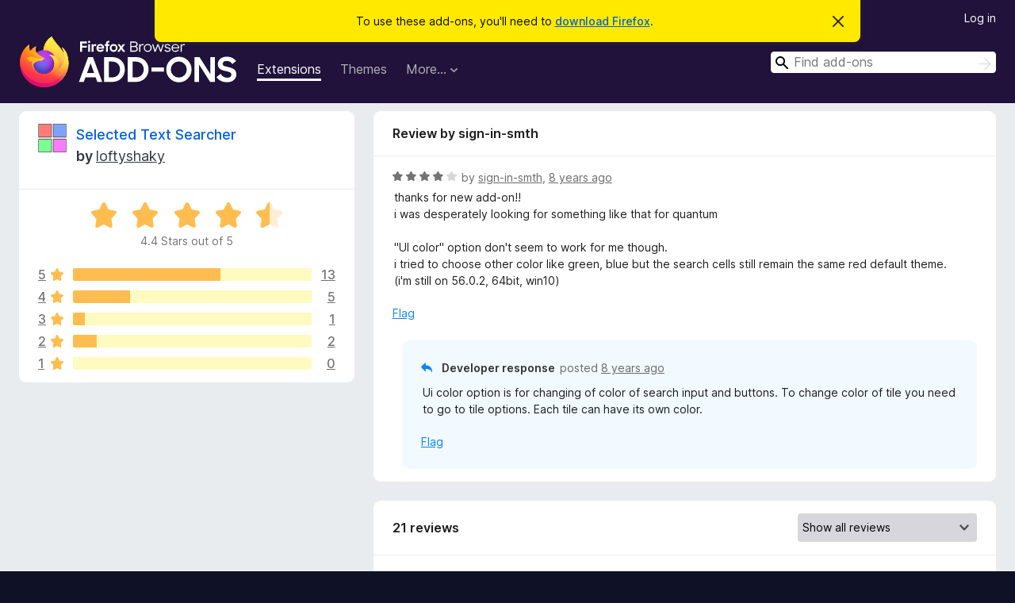

--- FILE ---
content_type: text/html; charset=utf-8
request_url: https://addons.mozilla.org/en-US/firefox/addon/selected-text-searcher/reviews/990969/
body_size: 13033
content:
<!DOCTYPE html>
<html lang="en-US" dir="ltr"><head><title data-react-helmet="true">Reviews for Selected Text Searcher – Add-ons for Firefox (en-US)</title><meta charSet="utf-8"/><meta name="viewport" content="width=device-width, initial-scale=1"/><link href="/static-frontend/Inter-roman-subset-en_de_fr_ru_es_pt_pl_it.var.2ce5ad921c3602b1e5370b3c86033681.woff2" crossorigin="anonymous" rel="preload" as="font" type="font/woff2"/><link href="/static-frontend/amo-2c9b371cc4de1aad916e.css" integrity="sha512-xpIl0TE0BdHR7KIMx6yfLd2kiIdWqrmXT81oEQ2j3ierwSeZB5WzmlhM7zJEHvI5XqPZYwMlGu/Pk0f13trpzQ==" crossorigin="anonymous" rel="stylesheet" type="text/css"/><meta data-react-helmet="true" name="description" content="Reviews and ratings for Selected Text Searcher. Find out what other users think about Selected Text Searcher and add it to your Firefox Browser."/><meta data-react-helmet="true" name="robots" content="noindex, follow"/><link rel="shortcut icon" href="/favicon.ico?v=3"/><link data-react-helmet="true" title="Firefox Add-ons" rel="search" type="application/opensearchdescription+xml" href="/en-US/firefox/opensearch.xml"/></head><body><div id="react-view"><div class="Page-amo"><header class="Header"><div class="Notice Notice-warning GetFirefoxBanner Notice-dismissible"><div class="Notice-icon"></div><div class="Notice-column"><div class="Notice-content"><p class="Notice-text"><span class="GetFirefoxBanner-content">To use these add-ons, you&#x27;ll need to <a class="Button Button--none GetFirefoxBanner-button" href="https://www.mozilla.org/firefox/download/thanks/?s=direct&amp;utm_campaign=amo-fx-cta&amp;utm_content=banner-download-button&amp;utm_medium=referral&amp;utm_source=addons.mozilla.org">download Firefox</a>.</span></p></div></div><div class="Notice-dismisser"><button class="Button Button--none Notice-dismisser-button" type="submit"><span class="Icon Icon-inline-content IconXMark Notice-dismisser-icon"><span class="visually-hidden">Dismiss this notice</span><svg class="IconXMark-svg" version="1.1" xmlns="http://www.w3.org/2000/svg" xmlns:xlink="http://www.w3.org/1999/xlink"><g class="IconXMark-path" transform="translate(-1.000000, -1.000000)" fill="#0C0C0D"><path d="M1.293,2.707 C1.03304342,2.45592553 0.928787403,2.08412211 1.02030284,1.73449268 C1.11181828,1.38486324 1.38486324,1.11181828 1.73449268,1.02030284 C2.08412211,0.928787403 2.45592553,1.03304342 2.707,1.293 L8,6.586 L13.293,1.293 C13.5440745,1.03304342 13.9158779,0.928787403 14.2655073,1.02030284 C14.6151368,1.11181828 14.8881817,1.38486324 14.9796972,1.73449268 C15.0712126,2.08412211 14.9669566,2.45592553 14.707,2.707 L9.414,8 L14.707,13.293 C15.0859722,13.6853789 15.0805524,14.3090848 14.6948186,14.6948186 C14.3090848,15.0805524 13.6853789,15.0859722 13.293,14.707 L8,9.414 L2.707,14.707 C2.31462111,15.0859722 1.69091522,15.0805524 1.30518142,14.6948186 C0.919447626,14.3090848 0.91402779,13.6853789 1.293,13.293 L6.586,8 L1.293,2.707 Z"></path></g></svg></span></button></div></div><div class="Header-wrapper"><div class="Header-content"><a class="Header-title" href="/en-US/firefox/"><span class="visually-hidden">Firefox Browser Add-ons</span></a></div><ul class="SectionLinks Header-SectionLinks"><li><a class="SectionLinks-link SectionLinks-link-extension SectionLinks-link--active" href="/en-US/firefox/extensions/">Extensions</a></li><li><a class="SectionLinks-link SectionLinks-link-theme" href="/en-US/firefox/themes/">Themes</a></li><li><div class="DropdownMenu SectionLinks-link SectionLinks-dropdown"><button class="DropdownMenu-button" title="More…" type="button" aria-haspopup="true"><span class="DropdownMenu-button-text">More…</span><span class="Icon Icon-inverted-caret"></span></button><ul class="DropdownMenu-items" aria-hidden="true" aria-label="submenu"><li class="DropdownMenuItem DropdownMenuItem-section SectionLinks-subheader">for Firefox</li><li class="DropdownMenuItem DropdownMenuItem-link"><a class="SectionLinks-dropdownlink" href="/en-US/firefox/language-tools/">Dictionaries &amp; Language Packs</a></li><li class="DropdownMenuItem DropdownMenuItem-section SectionLinks-subheader">Other Browser Sites</li><li class="DropdownMenuItem DropdownMenuItem-link"><a class="SectionLinks-clientApp-android" data-clientapp="android" href="/en-US/android/">Add-ons for Android</a></li></ul></div></li></ul><div class="Header-user-and-external-links"><a class="Button Button--none Header-authenticate-button Header-button Button--micro" href="#login">Log in</a></div><form action="/en-US/firefox/search/" class="SearchForm Header-search-form Header-search-form--desktop" method="GET" data-no-csrf="true" role="search"><div class="AutoSearchInput"><label class="AutoSearchInput-label visually-hidden" for="AutoSearchInput-q">Search</label><div class="AutoSearchInput-search-box"><span class="Icon Icon-magnifying-glass AutoSearchInput-icon-magnifying-glass"></span><div role="combobox" aria-haspopup="listbox" aria-owns="react-autowhatever-1" aria-expanded="false"><input type="search" autoComplete="off" aria-autocomplete="list" aria-controls="react-autowhatever-1" class="AutoSearchInput-query" id="AutoSearchInput-q" maxLength="100" minLength="2" name="q" placeholder="Find add-ons" value=""/><div id="react-autowhatever-1" role="listbox"></div></div><button class="AutoSearchInput-submit-button" type="submit"><span class="visually-hidden">Search</span><span class="Icon Icon-arrow"></span></button></div></div></form></div></header><div class="Page-content"><div class="Page Page-not-homepage"><div class="AppBanner"></div><div class="AddonReviewList AddonReviewList--extension"><section class="Card AddonSummaryCard Card--no-footer"><header class="Card-header"><div class="Card-header-text"><div class="AddonSummaryCard-header"><div class="AddonSummaryCard-header-icon"><a href="/en-US/firefox/addon/selected-text-searcher/"><img class="AddonSummaryCard-header-icon-image" src="https://addons.mozilla.org/user-media/addon_icons/861/861131-64.png?modified=1648138451" alt="Add-on icon"/></a></div><div class="AddonSummaryCard-header-text"><h1 class="visually-hidden">Reviews for Selected Text Searcher</h1><h1 class="AddonTitle"><a href="/en-US/firefox/addon/selected-text-searcher/">Selected Text Searcher</a><span class="AddonTitle-author"> <!-- -->by<!-- --> <a href="/en-US/firefox/user/13228014/">loftyshaky</a></span></h1></div></div></div></header><div class="Card-contents"><div class="AddonSummaryCard-overallRatingStars"><div class="Rating Rating--large Rating--yellowStars" title="Rated 4.4 out of 5"><div class="Rating-star Rating-rating-1 Rating-selected-star" title="Rated 4.4 out of 5"></div><div class="Rating-star Rating-rating-2 Rating-selected-star" title="Rated 4.4 out of 5"></div><div class="Rating-star Rating-rating-3 Rating-selected-star" title="Rated 4.4 out of 5"></div><div class="Rating-star Rating-rating-4 Rating-selected-star" title="Rated 4.4 out of 5"></div><div class="Rating-star Rating-rating-5 Rating-half-star" title="Rated 4.4 out of 5"></div><span class="visually-hidden">Rated 4.4 out of 5</span></div><div class="AddonSummaryCard-addonAverage">4.4 Stars out of 5</div></div><div class="RatingsByStar"><div class="RatingsByStar-graph"><a class="RatingsByStar-row" rel="nofollow" title="Read all 13 five-star reviews" href="/en-US/firefox/addon/selected-text-searcher/reviews/?score=5"><div class="RatingsByStar-star">5<span class="Icon Icon-star-yellow"></span></div></a><a class="RatingsByStar-row" rel="nofollow" title="Read all 13 five-star reviews" href="/en-US/firefox/addon/selected-text-searcher/reviews/?score=5"><div class="RatingsByStar-barContainer"><div class="RatingsByStar-bar RatingsByStar-barFrame"><div class="RatingsByStar-bar RatingsByStar-barValue RatingsByStar-barValue--62pct RatingsByStar-partialBar"></div></div></div></a><a class="RatingsByStar-row" rel="nofollow" title="Read all 13 five-star reviews" href="/en-US/firefox/addon/selected-text-searcher/reviews/?score=5"><div class="RatingsByStar-count">13</div></a><a class="RatingsByStar-row" rel="nofollow" title="Read all 5 four-star reviews" href="/en-US/firefox/addon/selected-text-searcher/reviews/?score=4"><div class="RatingsByStar-star">4<span class="Icon Icon-star-yellow"></span></div></a><a class="RatingsByStar-row" rel="nofollow" title="Read all 5 four-star reviews" href="/en-US/firefox/addon/selected-text-searcher/reviews/?score=4"><div class="RatingsByStar-barContainer"><div class="RatingsByStar-bar RatingsByStar-barFrame"><div class="RatingsByStar-bar RatingsByStar-barValue RatingsByStar-barValue--24pct RatingsByStar-partialBar"></div></div></div></a><a class="RatingsByStar-row" rel="nofollow" title="Read all 5 four-star reviews" href="/en-US/firefox/addon/selected-text-searcher/reviews/?score=4"><div class="RatingsByStar-count">5</div></a><a class="RatingsByStar-row" rel="nofollow" title="Read the 1 three-star review" href="/en-US/firefox/addon/selected-text-searcher/reviews/?score=3"><div class="RatingsByStar-star">3<span class="Icon Icon-star-yellow"></span></div></a><a class="RatingsByStar-row" rel="nofollow" title="Read the 1 three-star review" href="/en-US/firefox/addon/selected-text-searcher/reviews/?score=3"><div class="RatingsByStar-barContainer"><div class="RatingsByStar-bar RatingsByStar-barFrame"><div class="RatingsByStar-bar RatingsByStar-barValue RatingsByStar-barValue--5pct RatingsByStar-partialBar"></div></div></div></a><a class="RatingsByStar-row" rel="nofollow" title="Read the 1 three-star review" href="/en-US/firefox/addon/selected-text-searcher/reviews/?score=3"><div class="RatingsByStar-count">1</div></a><a class="RatingsByStar-row" rel="nofollow" title="Read all 2 two-star reviews" href="/en-US/firefox/addon/selected-text-searcher/reviews/?score=2"><div class="RatingsByStar-star">2<span class="Icon Icon-star-yellow"></span></div></a><a class="RatingsByStar-row" rel="nofollow" title="Read all 2 two-star reviews" href="/en-US/firefox/addon/selected-text-searcher/reviews/?score=2"><div class="RatingsByStar-barContainer"><div class="RatingsByStar-bar RatingsByStar-barFrame"><div class="RatingsByStar-bar RatingsByStar-barValue RatingsByStar-barValue--10pct RatingsByStar-partialBar"></div></div></div></a><a class="RatingsByStar-row" rel="nofollow" title="Read all 2 two-star reviews" href="/en-US/firefox/addon/selected-text-searcher/reviews/?score=2"><div class="RatingsByStar-count">2</div></a><a class="RatingsByStar-row" rel="nofollow" title="There are no one-star reviews" href="/en-US/firefox/addon/selected-text-searcher/reviews/?score=1"><div class="RatingsByStar-star">1<span class="Icon Icon-star-yellow"></span></div></a><a class="RatingsByStar-row" rel="nofollow" title="There are no one-star reviews" href="/en-US/firefox/addon/selected-text-searcher/reviews/?score=1"><div class="RatingsByStar-barContainer"><div class="RatingsByStar-bar RatingsByStar-barFrame"><div class="RatingsByStar-bar RatingsByStar-barValue RatingsByStar-barValue--0pct RatingsByStar-partialBar"></div></div></div></a><a class="RatingsByStar-row" rel="nofollow" title="There are no one-star reviews" href="/en-US/firefox/addon/selected-text-searcher/reviews/?score=1"><div class="RatingsByStar-count">0</div></a></div></div></div></section><div class="AddonReviewList-reviews"><div class="FeaturedAddonReview"><section class="Card FeaturedAddonReview-card Card--no-footer"><header class="Card-header"><div class="Card-header-text">Review by sign-in-smth</div></header><div class="Card-contents"><div class="AddonReviewCard AddonReviewCard-viewOnly"><div class="AddonReviewCard-container"><div class="UserReview"><div class="UserReview-byLine"><div class="Rating Rating--small" title="Rated 4 out of 5"><div class="Rating-star Rating-rating-1 Rating-selected-star" title="Rated 4 out of 5"></div><div class="Rating-star Rating-rating-2 Rating-selected-star" title="Rated 4 out of 5"></div><div class="Rating-star Rating-rating-3 Rating-selected-star" title="Rated 4 out of 5"></div><div class="Rating-star Rating-rating-4 Rating-selected-star" title="Rated 4 out of 5"></div><div class="Rating-star Rating-rating-5" title="Rated 4 out of 5"></div><span class="visually-hidden">Rated 4 out of 5</span></div><span class="AddonReviewCard-authorByLine">by <a href="/en-US/firefox/user/12663334/">sign-in-smth</a>, <a title="Nov 29, 2017 10:59 AM" href="/en-US/firefox/addon/selected-text-searcher/reviews/990969/">8 years ago</a></span></div><section class="Card ShowMoreCard UserReview-body ShowMoreCard--expanded Card--no-style Card--no-header Card--no-footer"><div class="Card-contents"><div class="ShowMoreCard-contents"><div>thanks for new add-on!! <br>i was desperately looking for something like that for quantum<br><br>"UI color" option don't seem to work for me though. <br>i tried to choose other color like green, blue but the search cells still remain the same red default theme.<br>(i'm still on 56.0.2, 64bit, win10)</div></div></div></section><div class="AddonReviewCard-allControls"><div><button aria-describedby="flag-review-TooltipMenu" class="TooltipMenu-opener AddonReviewCard-control FlagReviewMenu-menu" title="Flag this review" type="button">Flag</button></div></div></div></div><div class="AddonReviewCard-reply"><div class="AddonReviewCard AddonReviewCard-isReply AddonReviewCard-viewOnly"><div class="AddonReviewCard-container"><div class="UserReview"><div class="UserReview-byLine"><h4 class="UserReview-reply-header"><span class="Icon Icon-reply-arrow"></span>Developer response</h4><span class="">posted <a title="Nov 29, 2017 12:39 PM" href="/en-US/firefox/addon/selected-text-searcher/reviews/991082/">8 years ago</a></span></div><section class="Card ShowMoreCard UserReview-body ShowMoreCard--expanded Card--no-style Card--no-header Card--no-footer"><div class="Card-contents"><div class="ShowMoreCard-contents"><div>Ui color option is for changing of color of search input and buttons. To change color of tile you need to go to tile options. Each tile can have its own color.</div></div></div></section><div class="AddonReviewCard-allControls"><div><button aria-describedby="flag-review-TooltipMenu" class="TooltipMenu-opener AddonReviewCard-control FlagReviewMenu-menu" title="Flag this developer response" type="button">Flag</button></div></div></div></div></div></div></div></div></section></div><section class="Card CardList AddonReviewList-reviews-listing Card--no-footer"><header class="Card-header"><div class="Card-header-text"><div class="AddonReviewList-cardListHeader"><div class="AddonReviewList-reviewCount">21 reviews</div><div class="AddonReviewList-filterByScore"><select class="Select AddonReviewList-filterByScoreSelector"><option value="SHOW_ALL_REVIEWS" selected="">Show all reviews</option><option value="5">Show only five-star reviews</option><option value="4">Show only four-star reviews</option><option value="3">Show only three-star reviews</option><option value="2">Show only two-star reviews</option><option value="1">Show only one-star reviews</option></select></div></div></div></header><div class="Card-contents"><ul><li><div class="AddonReviewCard AddonReviewCard-viewOnly"><div class="AddonReviewCard-container"><div class="UserReview"><div class="UserReview-byLine"><div class="Rating Rating--small" title="Rated 5 out of 5"><div class="Rating-star Rating-rating-1 Rating-selected-star" title="Rated 5 out of 5"></div><div class="Rating-star Rating-rating-2 Rating-selected-star" title="Rated 5 out of 5"></div><div class="Rating-star Rating-rating-3 Rating-selected-star" title="Rated 5 out of 5"></div><div class="Rating-star Rating-rating-4 Rating-selected-star" title="Rated 5 out of 5"></div><div class="Rating-star Rating-rating-5 Rating-selected-star" title="Rated 5 out of 5"></div><span class="visually-hidden">Rated 5 out of 5</span></div><span class="AddonReviewCard-authorByLine">by <a href="/en-US/firefox/user/17850621/">Firefox user 17850621</a>, <a title="May 26, 2023 8:51 AM" href="/en-US/firefox/addon/selected-text-searcher/reviews/1966190/">3 years ago</a></span></div><section class="Card ShowMoreCard UserReview-body ShowMoreCard--expanded Card--no-style Card--no-header Card--no-footer"><div class="Card-contents"><div class="ShowMoreCard-contents"><div>Nice addon.<br>Would like a direct flow to a specified search engine in one hotkey or middle click though, I got this addon while I was looking to minus one click whenever I searched texts with firefox's context menu (which had the -search for"text"-option)</div></div></div></section><div class="AddonReviewCard-allControls"><div><button aria-describedby="flag-review-TooltipMenu" class="TooltipMenu-opener AddonReviewCard-control FlagReviewMenu-menu" title="Flag this review" type="button">Flag</button></div></div></div></div></div></li><li><div class="AddonReviewCard AddonReviewCard-ratingOnly AddonReviewCard-viewOnly"><div class="AddonReviewCard-container"><div class="UserReview"><div class="UserReview-byLine"><div class="Rating Rating--small" title="Rated 4 out of 5"><div class="Rating-star Rating-rating-1 Rating-selected-star" title="Rated 4 out of 5"></div><div class="Rating-star Rating-rating-2 Rating-selected-star" title="Rated 4 out of 5"></div><div class="Rating-star Rating-rating-3 Rating-selected-star" title="Rated 4 out of 5"></div><div class="Rating-star Rating-rating-4 Rating-selected-star" title="Rated 4 out of 5"></div><div class="Rating-star Rating-rating-5" title="Rated 4 out of 5"></div><span class="visually-hidden">Rated 4 out of 5</span></div><span class="AddonReviewCard-authorByLine">by <a href="/en-US/firefox/user/15480779/">Firefox user 15480779</a>, <a title="Aug 30, 2022 11:06 AM" href="/en-US/firefox/addon/selected-text-searcher/reviews/1867208/">3 years ago</a></span></div><section class="Card ShowMoreCard UserReview-body UserReview-emptyBody ShowMoreCard--expanded Card--no-style Card--no-header Card--no-footer"><div class="Card-contents"><div class="ShowMoreCard-contents"><div></div></div></div></section><div class="AddonReviewCard-allControls"></div></div></div></div></li><li><div class="AddonReviewCard AddonReviewCard-viewOnly"><div class="AddonReviewCard-container"><div class="UserReview"><div class="UserReview-byLine"><div class="Rating Rating--small" title="Rated 2 out of 5"><div class="Rating-star Rating-rating-1 Rating-selected-star" title="Rated 2 out of 5"></div><div class="Rating-star Rating-rating-2 Rating-selected-star" title="Rated 2 out of 5"></div><div class="Rating-star Rating-rating-3" title="Rated 2 out of 5"></div><div class="Rating-star Rating-rating-4" title="Rated 2 out of 5"></div><div class="Rating-star Rating-rating-5" title="Rated 2 out of 5"></div><span class="visually-hidden">Rated 2 out of 5</span></div><span class="AddonReviewCard-authorByLine">by <a href="/en-US/firefox/user/17403762/">rediffusion</a>, <a title="Jun 24, 2022 11:12 PM" href="/en-US/firefox/addon/selected-text-searcher/reviews/1849363/">4 years ago</a></span></div><section class="Card ShowMoreCard UserReview-body ShowMoreCard--expanded Card--no-style Card--no-header Card--no-footer"><div class="Card-contents"><div class="ShowMoreCard-contents"><div>Цветовая политика раздражает. Не удобно что окна с поисковыми сайтами такое огромное, если сайтов много то выходить такая простыня, что ебать в сраку гибона.<br><br> Не советую. Пробуйте лучше `Trufflepiggy - Quick Search`.<br><br>Желаю вам прекрасных выходных.⌚</div></div></div></section><div class="AddonReviewCard-allControls"><div><button aria-describedby="flag-review-TooltipMenu" class="TooltipMenu-opener AddonReviewCard-control FlagReviewMenu-menu" title="Flag this review" type="button">Flag</button></div></div></div></div></div></li><li><div class="AddonReviewCard AddonReviewCard-ratingOnly AddonReviewCard-viewOnly"><div class="AddonReviewCard-container"><div class="UserReview"><div class="UserReview-byLine"><div class="Rating Rating--small" title="Rated 2 out of 5"><div class="Rating-star Rating-rating-1 Rating-selected-star" title="Rated 2 out of 5"></div><div class="Rating-star Rating-rating-2 Rating-selected-star" title="Rated 2 out of 5"></div><div class="Rating-star Rating-rating-3" title="Rated 2 out of 5"></div><div class="Rating-star Rating-rating-4" title="Rated 2 out of 5"></div><div class="Rating-star Rating-rating-5" title="Rated 2 out of 5"></div><span class="visually-hidden">Rated 2 out of 5</span></div><span class="AddonReviewCard-authorByLine">by <a href="/en-US/firefox/user/6247506/">Solar Tigerin</a>, <a title="Mar 16, 2020 11:23 PM" href="/en-US/firefox/addon/selected-text-searcher/reviews/1506372/">6 years ago</a></span></div><section class="Card ShowMoreCard UserReview-body UserReview-emptyBody ShowMoreCard--expanded Card--no-style Card--no-header Card--no-footer"><div class="Card-contents"><div class="ShowMoreCard-contents"><div></div></div></div></section><div class="AddonReviewCard-allControls"></div></div></div></div></li><li><div class="AddonReviewCard AddonReviewCard-viewOnly"><div class="AddonReviewCard-container"><div class="UserReview"><div class="UserReview-byLine"><div class="Rating Rating--small" title="Rated 5 out of 5"><div class="Rating-star Rating-rating-1 Rating-selected-star" title="Rated 5 out of 5"></div><div class="Rating-star Rating-rating-2 Rating-selected-star" title="Rated 5 out of 5"></div><div class="Rating-star Rating-rating-3 Rating-selected-star" title="Rated 5 out of 5"></div><div class="Rating-star Rating-rating-4 Rating-selected-star" title="Rated 5 out of 5"></div><div class="Rating-star Rating-rating-5 Rating-selected-star" title="Rated 5 out of 5"></div><span class="visually-hidden">Rated 5 out of 5</span></div><span class="AddonReviewCard-authorByLine">by <a href="/en-US/firefox/user/11791794/">Thomas</a>, <a title="Jan 28, 2019 12:06 PM" href="/en-US/firefox/addon/selected-text-searcher/reviews/1277248/">7 years ago</a></span></div><section class="Card ShowMoreCard UserReview-body ShowMoreCard--expanded Card--no-style Card--no-header Card--no-footer"><div class="Card-contents"><div class="ShowMoreCard-contents"><div>This is just wonderful! Absolutely amazing! ... I don't know, how I could live without it for so long. ;-)<br><br>A feature request: Please make the colors of the tiles completely adjustable (from a color-wheel).<br><br>And one more: It would be cool, if one could drag words from other applications (Editor, Email-App, etc.) into Firefox and open the tiles.<br><br>Edit: And another feature request: My default search engine is Google. It would be great, if I could have the usual auto-completion from Google in the search field of Selected Text Searcher. Please make this possible! ;-)</div></div></div></section><div class="AddonReviewCard-allControls"><div><button aria-describedby="flag-review-TooltipMenu" class="TooltipMenu-opener AddonReviewCard-control FlagReviewMenu-menu" title="Flag this review" type="button">Flag</button></div></div></div></div></div></li><li><div class="AddonReviewCard AddonReviewCard-ratingOnly AddonReviewCard-viewOnly"><div class="AddonReviewCard-container"><div class="UserReview"><div class="UserReview-byLine"><div class="Rating Rating--small" title="Rated 5 out of 5"><div class="Rating-star Rating-rating-1 Rating-selected-star" title="Rated 5 out of 5"></div><div class="Rating-star Rating-rating-2 Rating-selected-star" title="Rated 5 out of 5"></div><div class="Rating-star Rating-rating-3 Rating-selected-star" title="Rated 5 out of 5"></div><div class="Rating-star Rating-rating-4 Rating-selected-star" title="Rated 5 out of 5"></div><div class="Rating-star Rating-rating-5 Rating-selected-star" title="Rated 5 out of 5"></div><span class="visually-hidden">Rated 5 out of 5</span></div><span class="AddonReviewCard-authorByLine">by <a href="/en-US/firefox/user/13392117/">Pepe</a>, <a title="Oct 24, 2018 4:18 AM" href="/en-US/firefox/addon/selected-text-searcher/reviews/1217455/">7 years ago</a></span></div><section class="Card ShowMoreCard UserReview-body UserReview-emptyBody ShowMoreCard--expanded Card--no-style Card--no-header Card--no-footer"><div class="Card-contents"><div class="ShowMoreCard-contents"><div></div></div></div></section><div class="AddonReviewCard-allControls"></div></div></div></div></li><li><div class="AddonReviewCard AddonReviewCard-ratingOnly AddonReviewCard-viewOnly"><div class="AddonReviewCard-container"><div class="UserReview"><div class="UserReview-byLine"><div class="Rating Rating--small" title="Rated 5 out of 5"><div class="Rating-star Rating-rating-1 Rating-selected-star" title="Rated 5 out of 5"></div><div class="Rating-star Rating-rating-2 Rating-selected-star" title="Rated 5 out of 5"></div><div class="Rating-star Rating-rating-3 Rating-selected-star" title="Rated 5 out of 5"></div><div class="Rating-star Rating-rating-4 Rating-selected-star" title="Rated 5 out of 5"></div><div class="Rating-star Rating-rating-5 Rating-selected-star" title="Rated 5 out of 5"></div><span class="visually-hidden">Rated 5 out of 5</span></div><span class="AddonReviewCard-authorByLine">by <a href="/en-US/firefox/user/14361122/">Firefox user 14361122</a>, <a title="Oct 19, 2018 11:31 PM" href="/en-US/firefox/addon/selected-text-searcher/reviews/1214696/">7 years ago</a></span></div><section class="Card ShowMoreCard UserReview-body UserReview-emptyBody ShowMoreCard--expanded Card--no-style Card--no-header Card--no-footer"><div class="Card-contents"><div class="ShowMoreCard-contents"><div></div></div></div></section><div class="AddonReviewCard-allControls"></div></div></div></div></li><li><div class="AddonReviewCard AddonReviewCard-viewOnly"><div class="AddonReviewCard-container"><div class="UserReview"><div class="UserReview-byLine"><div class="Rating Rating--small" title="Rated 5 out of 5"><div class="Rating-star Rating-rating-1 Rating-selected-star" title="Rated 5 out of 5"></div><div class="Rating-star Rating-rating-2 Rating-selected-star" title="Rated 5 out of 5"></div><div class="Rating-star Rating-rating-3 Rating-selected-star" title="Rated 5 out of 5"></div><div class="Rating-star Rating-rating-4 Rating-selected-star" title="Rated 5 out of 5"></div><div class="Rating-star Rating-rating-5 Rating-selected-star" title="Rated 5 out of 5"></div><span class="visually-hidden">Rated 5 out of 5</span></div><span class="AddonReviewCard-authorByLine">by <a href="/en-US/firefox/user/14304047/">Firefox user 14304047</a>, <a title="Oct 12, 2018 4:36 PM" href="/en-US/firefox/addon/selected-text-searcher/reviews/1208616/">7 years ago</a></span></div><section class="Card ShowMoreCard UserReview-body ShowMoreCard--expanded Card--no-style Card--no-header Card--no-footer"><div class="Card-contents"><div class="ShowMoreCard-contents"><div>Great search helper addon.<br>New tab always opens in the foreground for single search. <br>It would be greater if I could open them in the background.</div></div></div></section><div class="AddonReviewCard-allControls"><div><button aria-describedby="flag-review-TooltipMenu" class="TooltipMenu-opener AddonReviewCard-control FlagReviewMenu-menu" title="Flag this review" type="button">Flag</button></div></div></div></div></div></li><li><div class="AddonReviewCard AddonReviewCard-viewOnly"><div class="AddonReviewCard-container"><div class="UserReview"><div class="UserReview-byLine"><div class="Rating Rating--small" title="Rated 5 out of 5"><div class="Rating-star Rating-rating-1 Rating-selected-star" title="Rated 5 out of 5"></div><div class="Rating-star Rating-rating-2 Rating-selected-star" title="Rated 5 out of 5"></div><div class="Rating-star Rating-rating-3 Rating-selected-star" title="Rated 5 out of 5"></div><div class="Rating-star Rating-rating-4 Rating-selected-star" title="Rated 5 out of 5"></div><div class="Rating-star Rating-rating-5 Rating-selected-star" title="Rated 5 out of 5"></div><span class="visually-hidden">Rated 5 out of 5</span></div><span class="AddonReviewCard-authorByLine">by <a href="/en-US/firefox/user/13582072/">Firefox user 13582072</a>, <a title="May 29, 2018 9:44 PM" href="/en-US/firefox/addon/selected-text-searcher/reviews/1130263/">8 years ago</a></span></div><section class="Card ShowMoreCard UserReview-body ShowMoreCard--expanded Card--no-style Card--no-header Card--no-footer"><div class="Card-contents"><div class="ShowMoreCard-contents"><div>great add on<br>i hope u add small icon option (not full screen page )</div></div></div></section><div class="AddonReviewCard-allControls"><div><button aria-describedby="flag-review-TooltipMenu" class="TooltipMenu-opener AddonReviewCard-control FlagReviewMenu-menu" title="Flag this review" type="button">Flag</button></div></div></div></div></div></li><li><div class="AddonReviewCard AddonReviewCard-viewOnly"><div class="AddonReviewCard-container"><div class="UserReview"><div class="UserReview-byLine"><div class="Rating Rating--small" title="Rated 5 out of 5"><div class="Rating-star Rating-rating-1 Rating-selected-star" title="Rated 5 out of 5"></div><div class="Rating-star Rating-rating-2 Rating-selected-star" title="Rated 5 out of 5"></div><div class="Rating-star Rating-rating-3 Rating-selected-star" title="Rated 5 out of 5"></div><div class="Rating-star Rating-rating-4 Rating-selected-star" title="Rated 5 out of 5"></div><div class="Rating-star Rating-rating-5 Rating-selected-star" title="Rated 5 out of 5"></div><span class="visually-hidden">Rated 5 out of 5</span></div><span class="AddonReviewCard-authorByLine">by <a href="/en-US/firefox/user/12531918/">Firefox user 12531918</a>, <a title="Mar 17, 2018 9:18 PM" href="/en-US/firefox/addon/selected-text-searcher/reviews/1082249/">8 years ago</a></span></div><section class="Card ShowMoreCard UserReview-body ShowMoreCard--expanded Card--no-style Card--no-header Card--no-footer"><div class="Card-contents"><div class="ShowMoreCard-contents"><div>А вот что делать, если добавилось несколько новых поисковиков и хочется интегрировать их в плитки? Опять импортировать все подряд и удалять дубли?</div></div></div></section><div class="AddonReviewCard-allControls"><div><button aria-describedby="flag-review-TooltipMenu" class="TooltipMenu-opener AddonReviewCard-control FlagReviewMenu-menu" title="Flag this review" type="button">Flag</button></div></div></div></div><div class="AddonReviewCard-reply"><div class="AddonReviewCard AddonReviewCard-isReply AddonReviewCard-viewOnly"><div class="AddonReviewCard-container"><div class="UserReview"><div class="UserReview-byLine"><h4 class="UserReview-reply-header"><span class="Icon Icon-reply-arrow"></span>Developer response</h4><span class="">posted <a title="Mar 17, 2018 10:04 PM" href="/en-US/firefox/addon/selected-text-searcher/reviews/1082269/">8 years ago</a></span></div><section class="Card ShowMoreCard UserReview-body ShowMoreCard--expanded Card--no-style Card--no-header Card--no-footer"><div class="Card-contents"><div class="ShowMoreCard-contents"><div>Можно попробовать проверить существует ли поисковая ссылка среди установленных поисковых систем расширения, и если существует, не добавлять эту поисковую систему. В следующей версии попробую это сделать. Автоматическая синхронизация поисковых систем вряд ли возможна потому-что расширения не могут получить доступ к поисковым системам напрямую, хотя старые расширения могли это делать.</div></div></div></section><div class="AddonReviewCard-allControls"><div><button aria-describedby="flag-review-TooltipMenu" class="TooltipMenu-opener AddonReviewCard-control FlagReviewMenu-menu" title="Flag this developer response" type="button">Flag</button></div></div></div></div></div></div></div></li><li><div class="AddonReviewCard AddonReviewCard-ratingOnly AddonReviewCard-viewOnly"><div class="AddonReviewCard-container"><div class="UserReview"><div class="UserReview-byLine"><div class="Rating Rating--small" title="Rated 5 out of 5"><div class="Rating-star Rating-rating-1 Rating-selected-star" title="Rated 5 out of 5"></div><div class="Rating-star Rating-rating-2 Rating-selected-star" title="Rated 5 out of 5"></div><div class="Rating-star Rating-rating-3 Rating-selected-star" title="Rated 5 out of 5"></div><div class="Rating-star Rating-rating-4 Rating-selected-star" title="Rated 5 out of 5"></div><div class="Rating-star Rating-rating-5 Rating-selected-star" title="Rated 5 out of 5"></div><span class="visually-hidden">Rated 5 out of 5</span></div><span class="AddonReviewCard-authorByLine">by <a href="/en-US/firefox/user/9974680/">Headhunter</a>, <a title="Jan 13, 2018 5:13 PM" href="/en-US/firefox/addon/selected-text-searcher/reviews/1031034/">8 years ago</a></span></div><section class="Card ShowMoreCard UserReview-body UserReview-emptyBody ShowMoreCard--expanded Card--no-style Card--no-header Card--no-footer"><div class="Card-contents"><div class="ShowMoreCard-contents"><div></div></div></div></section><div class="AddonReviewCard-allControls"></div></div></div></div></li><li><div class="AddonReviewCard AddonReviewCard-viewOnly"><div class="AddonReviewCard-container"><div class="UserReview"><div class="UserReview-byLine"><div class="Rating Rating--small" title="Rated 4 out of 5"><div class="Rating-star Rating-rating-1 Rating-selected-star" title="Rated 4 out of 5"></div><div class="Rating-star Rating-rating-2 Rating-selected-star" title="Rated 4 out of 5"></div><div class="Rating-star Rating-rating-3 Rating-selected-star" title="Rated 4 out of 5"></div><div class="Rating-star Rating-rating-4 Rating-selected-star" title="Rated 4 out of 5"></div><div class="Rating-star Rating-rating-5" title="Rated 4 out of 5"></div><span class="visually-hidden">Rated 4 out of 5</span></div><span class="AddonReviewCard-authorByLine">by <a href="/en-US/firefox/user/12567672/">Firefox user 12567672</a>, <a title="Jan 12, 2018 6:08 AM" href="/en-US/firefox/addon/selected-text-searcher/reviews/1029950/">8 years ago</a></span></div><section class="Card ShowMoreCard UserReview-body ShowMoreCard--expanded Card--no-style Card--no-header Card--no-footer"><div class="Card-contents"><div class="ShowMoreCard-contents"><div>Отлично. Не останавливайтесь. Совершенствуйтесь. Почему не могу добавить поиск Яндекс карты?</div></div></div></section><div class="AddonReviewCard-allControls"><div><button aria-describedby="flag-review-TooltipMenu" class="TooltipMenu-opener AddonReviewCard-control FlagReviewMenu-menu" title="Flag this review" type="button">Flag</button></div></div></div></div></div></li><li><div class="AddonReviewCard AddonReviewCard-viewOnly"><div class="AddonReviewCard-container"><div class="UserReview"><div class="UserReview-byLine"><div class="Rating Rating--small" title="Rated 4 out of 5"><div class="Rating-star Rating-rating-1 Rating-selected-star" title="Rated 4 out of 5"></div><div class="Rating-star Rating-rating-2 Rating-selected-star" title="Rated 4 out of 5"></div><div class="Rating-star Rating-rating-3 Rating-selected-star" title="Rated 4 out of 5"></div><div class="Rating-star Rating-rating-4 Rating-selected-star" title="Rated 4 out of 5"></div><div class="Rating-star Rating-rating-5" title="Rated 4 out of 5"></div><span class="visually-hidden">Rated 4 out of 5</span></div><span class="AddonReviewCard-authorByLine">by <a href="/en-US/firefox/user/10709348/">Expmodo</a>, <a title="Nov 28, 2017 1:14 PM" href="/en-US/firefox/addon/selected-text-searcher/reviews/989550/">8 years ago</a></span></div><section class="Card ShowMoreCard UserReview-body ShowMoreCard--expanded Card--no-style Card--no-header Card--no-footer"><div class="Card-contents"><div class="ShowMoreCard-contents"><div>Есть одна проблема...<br>Пример: я добавляю новую поисковую систему с адресом "http://nnm-club.name/?q=%s&amp;w=title" и по ней ищу Русские слово "программа", а он мне выводит "РїСЂРѕРіСЂР°РјРјР°". Если ищу Английское название, то всё хорошо.<br>Как исправить ?<br><br>/// http://nnm-club.name/forum/tracker.php?f=-1&amp;nm=%s эта ссылка работает, но она работает на трекер-форум, а не на портал, на который работает ссылка, которая я выше написал.<br>Просто если искать новый, недавно добавленный ресурс по одобренным - лучше искать через портал, а если искать просто информацию, по дате добавления, то можно и по вашей ссылке.<br>В принципе не критично.<br>Спасибо за расширение =)<br><br>И есть последний вопрос вопрос: как убрать бинд со средней кнопки мышки (колёсико) ?<br>И для развития, на будущее совет: сделайте какую нибудь минимизацию, а то куча плиток на весь экран браузера - не очень смотрится.</div></div></div></section><div class="AddonReviewCard-allControls"><div><button aria-describedby="flag-review-TooltipMenu" class="TooltipMenu-opener AddonReviewCard-control FlagReviewMenu-menu" title="Flag this review" type="button">Flag</button></div></div></div></div><div class="AddonReviewCard-reply"><div class="AddonReviewCard AddonReviewCard-isReply AddonReviewCard-viewOnly"><div class="AddonReviewCard-container"><div class="UserReview"><div class="UserReview-byLine"><h4 class="UserReview-reply-header"><span class="Icon Icon-reply-arrow"></span>Developer response</h4><span class="">posted <a title="Nov 28, 2017 6:05 PM" href="/en-US/firefox/addon/selected-text-searcher/reviews/989986/">8 years ago</a></span></div><section class="Card ShowMoreCard UserReview-body ShowMoreCard--expanded Card--no-style Card--no-header Card--no-footer"><div class="Card-contents"><div class="ShowMoreCard-contents"><div>Эта ссылка должна работать: http://nnm-club.name/forum/tracker.php?f=-1&amp;nm=%s<br><br>edit<br>Бинд со средней кнопки мыши пока никак не убрать, но скоро добавлю такую опцию.<br><br>Насчет больших плиток: в настройках есть опция "Минимальное количество ячеек". Выберите "64" и<br> плитки будут меньше.</div></div></div></section><div class="AddonReviewCard-allControls"><div><button aria-describedby="flag-review-TooltipMenu" class="TooltipMenu-opener AddonReviewCard-control FlagReviewMenu-menu" title="Flag this developer response" type="button">Flag</button></div></div></div></div></div></div></div></li><li><div class="AddonReviewCard AddonReviewCard-viewOnly"><div class="AddonReviewCard-container"><div class="UserReview"><div class="UserReview-byLine"><div class="Rating Rating--small" title="Rated 5 out of 5"><div class="Rating-star Rating-rating-1 Rating-selected-star" title="Rated 5 out of 5"></div><div class="Rating-star Rating-rating-2 Rating-selected-star" title="Rated 5 out of 5"></div><div class="Rating-star Rating-rating-3 Rating-selected-star" title="Rated 5 out of 5"></div><div class="Rating-star Rating-rating-4 Rating-selected-star" title="Rated 5 out of 5"></div><div class="Rating-star Rating-rating-5 Rating-selected-star" title="Rated 5 out of 5"></div><span class="visually-hidden">Rated 5 out of 5</span></div><span class="AddonReviewCard-authorByLine">by <a href="/en-US/firefox/user/13481684/">Firefox user 13481684</a>, <a title="Nov 25, 2017 10:11 PM" href="/en-US/firefox/addon/selected-text-searcher/reviews/985589/">8 years ago</a></span></div><section class="Card ShowMoreCard UserReview-body ShowMoreCard--expanded Card--no-style Card--no-header Card--no-footer"><div class="Card-contents"><div class="ShowMoreCard-contents"><div>Спасибо! Наконец-то хоть одно расширение может импортировать мои поисковые системы. Ни Selection Context Search ни Context search почему-то этого не могут. Да ещё и дизайн такой классный! Удачи!<br>P.S. Переход на WebExtention, конечно, огорчил. "Переезд - как два пожара"</div></div></div></section><div class="AddonReviewCard-allControls"><div><button aria-describedby="flag-review-TooltipMenu" class="TooltipMenu-opener AddonReviewCard-control FlagReviewMenu-menu" title="Flag this review" type="button">Flag</button></div></div></div></div></div></li><li><div class="AddonReviewCard AddonReviewCard-viewOnly"><div class="AddonReviewCard-container"><div class="UserReview"><div class="UserReview-byLine"><div class="Rating Rating--small" title="Rated 5 out of 5"><div class="Rating-star Rating-rating-1 Rating-selected-star" title="Rated 5 out of 5"></div><div class="Rating-star Rating-rating-2 Rating-selected-star" title="Rated 5 out of 5"></div><div class="Rating-star Rating-rating-3 Rating-selected-star" title="Rated 5 out of 5"></div><div class="Rating-star Rating-rating-4 Rating-selected-star" title="Rated 5 out of 5"></div><div class="Rating-star Rating-rating-5 Rating-selected-star" title="Rated 5 out of 5"></div><span class="visually-hidden">Rated 5 out of 5</span></div><span class="AddonReviewCard-authorByLine">by <a href="/en-US/firefox/user/13496689/">Firefox user 13496689</a>, <a title="Nov 20, 2017 4:02 PM" href="/en-US/firefox/addon/selected-text-searcher/reviews/975631/">8 years ago</a></span></div><section class="Card ShowMoreCard UserReview-body ShowMoreCard--expanded Card--no-style Card--no-header Card--no-footer"><div class="Card-contents"><div class="ShowMoreCard-contents"><div>T'was kinda hard to find this extention since ots name is in russian. Coukd you please rename it with nmth containing Drag & Drop search in its name?</div></div></div></section><div class="AddonReviewCard-allControls"><div><button aria-describedby="flag-review-TooltipMenu" class="TooltipMenu-opener AddonReviewCard-control FlagReviewMenu-menu" title="Flag this review" type="button">Flag</button></div></div></div></div><div class="AddonReviewCard-reply"><div class="AddonReviewCard AddonReviewCard-isReply AddonReviewCard-viewOnly"><div class="AddonReviewCard-container"><div class="UserReview"><div class="UserReview-byLine"><h4 class="UserReview-reply-header"><span class="Icon Icon-reply-arrow"></span>Developer response</h4><span class="">posted <a title="Nov 20, 2017 4:12 PM" href="/en-US/firefox/addon/selected-text-searcher/reviews/975646/">8 years ago</a></span></div><section class="Card ShowMoreCard UserReview-body ShowMoreCard--expanded Card--no-style Card--no-header Card--no-footer"><div class="Card-contents"><div class="ShowMoreCard-contents"><div>This is weird. It should be called "Selected Text Searcher" on non russsian versions of add-ons mozilla. What language do you use?</div></div></div></section><div class="AddonReviewCard-allControls"><div><button aria-describedby="flag-review-TooltipMenu" class="TooltipMenu-opener AddonReviewCard-control FlagReviewMenu-menu" title="Flag this developer response" type="button">Flag</button></div></div></div></div></div></div></div></li><li><div class="AddonReviewCard AddonReviewCard-viewOnly"><div class="AddonReviewCard-container"><div class="UserReview"><div class="UserReview-byLine"><div class="Rating Rating--small" title="Rated 5 out of 5"><div class="Rating-star Rating-rating-1 Rating-selected-star" title="Rated 5 out of 5"></div><div class="Rating-star Rating-rating-2 Rating-selected-star" title="Rated 5 out of 5"></div><div class="Rating-star Rating-rating-3 Rating-selected-star" title="Rated 5 out of 5"></div><div class="Rating-star Rating-rating-4 Rating-selected-star" title="Rated 5 out of 5"></div><div class="Rating-star Rating-rating-5 Rating-selected-star" title="Rated 5 out of 5"></div><span class="visually-hidden">Rated 5 out of 5</span></div><span class="AddonReviewCard-authorByLine">by <a href="/en-US/firefox/user/13496557/">Firefox user 13496557</a>, <a title="Nov 20, 2017 3:38 PM" href="/en-US/firefox/addon/selected-text-searcher/reviews/975574/">8 years ago</a></span></div><section class="Card ShowMoreCard UserReview-body ShowMoreCard--expanded Card--no-style Card--no-header Card--no-footer"><div class="Card-contents"><div class="ShowMoreCard-contents"><div>Классное дополнение, но сыровато, конечно. Часто приходится перезагружать страницу чтобы заработало. А в других случаях при клике средней кнопкой мыши на ссылку (открыть в новом окне) активируется когда не нужно. Я б с удовольствием вообще отключил активацию по СКМ и пользовался только D&D, будь такая опция.</div></div></div></section><div class="AddonReviewCard-allControls"><div><button aria-describedby="flag-review-TooltipMenu" class="TooltipMenu-opener AddonReviewCard-control FlagReviewMenu-menu" title="Flag this review" type="button">Flag</button></div></div></div></div></div></li><li><div class="AddonReviewCard AddonReviewCard-viewOnly"><div class="AddonReviewCard-container"><div class="UserReview"><div class="UserReview-byLine"><div class="Rating Rating--small" title="Rated 3 out of 5"><div class="Rating-star Rating-rating-1 Rating-selected-star" title="Rated 3 out of 5"></div><div class="Rating-star Rating-rating-2 Rating-selected-star" title="Rated 3 out of 5"></div><div class="Rating-star Rating-rating-3 Rating-selected-star" title="Rated 3 out of 5"></div><div class="Rating-star Rating-rating-4" title="Rated 3 out of 5"></div><div class="Rating-star Rating-rating-5" title="Rated 3 out of 5"></div><span class="visually-hidden">Rated 3 out of 5</span></div><span class="AddonReviewCard-authorByLine">by <a href="/en-US/firefox/user/4551990/">jg-staffel</a>, <a title="Nov 7, 2017 7:25 PM" href="/en-US/firefox/addon/selected-text-searcher/reviews/948573/">8 years ago</a></span></div><section class="Card ShowMoreCard UserReview-body ShowMoreCard--expanded Card--no-style Card--no-header Card--no-footer"><div class="Card-contents"><div class="ShowMoreCard-contents"><div>Последнее обновление на многих сайтах меняет удаленный шрифт на Roboto-Light.ttf.<br>Если исследовать элемент, то в качестве причины указывается moz-extension://a1b098dd-51c9-4d97-bbed-1911af914dee/Roboto-Light.ttf , а код расширения соответствует "Поисковику выделенного текста". В частности на vk.com, на web.whatsapp.com и многих других.<br>Также вырвиглазный интерфейс из огромных плит, в которых используется 5% места с дикими цветами - не очень, мягко говоря.<br>Но огромный плюс - вызов расширения по среднему клику мышкой. Но опять-таки - если не будет подменять шрифт.</div></div></div></section><div class="AddonReviewCard-allControls"><div><button aria-describedby="flag-review-TooltipMenu" class="TooltipMenu-opener AddonReviewCard-control FlagReviewMenu-menu" title="Flag this review" type="button">Flag</button></div></div></div></div><div class="AddonReviewCard-reply"><div class="AddonReviewCard AddonReviewCard-isReply AddonReviewCard-viewOnly"><div class="AddonReviewCard-container"><div class="UserReview"><div class="UserReview-byLine"><h4 class="UserReview-reply-header"><span class="Icon Icon-reply-arrow"></span>Developer response</h4><span class="">posted <a title="Nov 8, 2017 2:48 PM" href="/en-US/firefox/addon/selected-text-searcher/reviews/949300/">8 years ago</a></span></div><section class="Card ShowMoreCard UserReview-body ShowMoreCard--expanded Card--no-style Card--no-header Card--no-footer"><div class="Card-contents"><div class="ShowMoreCard-contents"><div>Исправил проблему со шрифтом.</div></div></div></section><div class="AddonReviewCard-allControls"><div><button aria-describedby="flag-review-TooltipMenu" class="TooltipMenu-opener AddonReviewCard-control FlagReviewMenu-menu" title="Flag this developer response" type="button">Flag</button></div></div></div></div></div></div></div></li><li><div class="AddonReviewCard AddonReviewCard-viewOnly"><div class="AddonReviewCard-container"><div class="UserReview"><div class="UserReview-byLine"><div class="Rating Rating--small" title="Rated 5 out of 5"><div class="Rating-star Rating-rating-1 Rating-selected-star" title="Rated 5 out of 5"></div><div class="Rating-star Rating-rating-2 Rating-selected-star" title="Rated 5 out of 5"></div><div class="Rating-star Rating-rating-3 Rating-selected-star" title="Rated 5 out of 5"></div><div class="Rating-star Rating-rating-4 Rating-selected-star" title="Rated 5 out of 5"></div><div class="Rating-star Rating-rating-5 Rating-selected-star" title="Rated 5 out of 5"></div><span class="visually-hidden">Rated 5 out of 5</span></div><span class="AddonReviewCard-authorByLine">by <a href="/en-US/firefox/user/13375776/">brodo</a>, <a title="Oct 22, 2017 11:54 PM" href="/en-US/firefox/addon/selected-text-searcher/reviews/938360/">8 years ago</a></span></div><section class="Card ShowMoreCard UserReview-body ShowMoreCard--expanded Card--no-style Card--no-header Card--no-footer"><div class="Card-contents"><div class="ShowMoreCard-contents"><div>Искал замену "Context Search" - у, а нашел аддон с принципиально новым и, что важно, очень удобным подходом к поиску.</div></div></div></section><div class="AddonReviewCard-allControls"><div><button aria-describedby="flag-review-TooltipMenu" class="TooltipMenu-opener AddonReviewCard-control FlagReviewMenu-menu" title="Flag this review" type="button">Flag</button></div></div></div></div></div></li><li><div class="AddonReviewCard AddonReviewCard-viewOnly"><div class="AddonReviewCard-container"><div class="UserReview"><div class="UserReview-byLine"><div class="Rating Rating--small" title="Rated 4 out of 5"><div class="Rating-star Rating-rating-1 Rating-selected-star" title="Rated 4 out of 5"></div><div class="Rating-star Rating-rating-2 Rating-selected-star" title="Rated 4 out of 5"></div><div class="Rating-star Rating-rating-3 Rating-selected-star" title="Rated 4 out of 5"></div><div class="Rating-star Rating-rating-4 Rating-selected-star" title="Rated 4 out of 5"></div><div class="Rating-star Rating-rating-5" title="Rated 4 out of 5"></div><span class="visually-hidden">Rated 4 out of 5</span></div><span class="AddonReviewCard-authorByLine">by <a href="/en-US/firefox/user/4866213/">Volkman</a>, <a title="Oct 20, 2017 1:07 AM" href="/en-US/firefox/addon/selected-text-searcher/reviews/937082/">8 years ago</a></span></div><section class="Card ShowMoreCard UserReview-body ShowMoreCard--expanded Card--no-style Card--no-header Card--no-footer"><div class="Card-contents"><div class="ShowMoreCard-contents"><div>Нормально работает, хорошая идея. Вот только дизайн жестко заточен под пальцы, а не десктоп. Это несколько раздражает.</div></div></div></section><div class="AddonReviewCard-allControls"><div><button aria-describedby="flag-review-TooltipMenu" class="TooltipMenu-opener AddonReviewCard-control FlagReviewMenu-menu" title="Flag this review" type="button">Flag</button></div></div></div></div></div></li><li><div class="AddonReviewCard AddonReviewCard-viewOnly"><div class="AddonReviewCard-container"><div class="UserReview"><div class="UserReview-byLine"><div class="Rating Rating--small" title="Rated 5 out of 5"><div class="Rating-star Rating-rating-1 Rating-selected-star" title="Rated 5 out of 5"></div><div class="Rating-star Rating-rating-2 Rating-selected-star" title="Rated 5 out of 5"></div><div class="Rating-star Rating-rating-3 Rating-selected-star" title="Rated 5 out of 5"></div><div class="Rating-star Rating-rating-4 Rating-selected-star" title="Rated 5 out of 5"></div><div class="Rating-star Rating-rating-5 Rating-selected-star" title="Rated 5 out of 5"></div><span class="visually-hidden">Rated 5 out of 5</span></div><span class="AddonReviewCard-authorByLine">by <a href="/en-US/firefox/user/3996368/">AbdAbd10</a>, <a title="Oct 7, 2017 4:54 PM" href="/en-US/firefox/addon/selected-text-searcher/reviews/931478/">8 years ago</a></span></div><section class="Card ShowMoreCard UserReview-body ShowMoreCard--expanded Card--no-style Card--no-header Card--no-footer"><div class="Card-contents"><div class="ShowMoreCard-contents"><div>nice add-on</div></div></div></section><div class="AddonReviewCard-allControls"><div><button aria-describedby="flag-review-TooltipMenu" class="TooltipMenu-opener AddonReviewCard-control FlagReviewMenu-menu" title="Flag this review" type="button">Flag</button></div></div></div></div></div></li></ul></div></section></div></div></div></div><footer class="Footer"><div class="Footer-wrapper"><div class="Footer-mozilla-link-wrapper"><a class="Footer-mozilla-link" href="https://mozilla.org/" title="Go to Mozilla&#x27;s homepage"><span class="Icon Icon-mozilla Footer-mozilla-logo"><span class="visually-hidden">Go to Mozilla&#x27;s homepage</span></span></a></div><section class="Footer-amo-links"><h4 class="Footer-links-header"><a href="/en-US/firefox/">Add-ons</a></h4><ul class="Footer-links"><li><a href="/en-US/about">About</a></li><li><a class="Footer-blog-link" href="/blog/">Firefox Add-ons Blog</a></li><li><a class="Footer-extension-workshop-link" href="https://extensionworkshop.com/?utm_content=footer-link&amp;utm_medium=referral&amp;utm_source=addons.mozilla.org">Extension Workshop</a></li><li><a href="/en-US/developers/">Developer Hub</a></li><li><a class="Footer-developer-policies-link" href="https://extensionworkshop.com/documentation/publish/add-on-policies/?utm_medium=photon-footer&amp;utm_source=addons.mozilla.org">Developer Policies</a></li><li><a class="Footer-community-blog-link" href="https://blog.mozilla.com/addons?utm_content=footer-link&amp;utm_medium=referral&amp;utm_source=addons.mozilla.org">Community Blog</a></li><li><a href="https://discourse.mozilla-community.org/c/add-ons">Forum</a></li><li><a class="Footer-bug-report-link" href="https://developer.mozilla.org/docs/Mozilla/Add-ons/Contact_us">Report a bug</a></li><li><a href="/en-US/review_guide">Review Guide</a></li></ul></section><section class="Footer-browsers-links"><h4 class="Footer-links-header">Browsers</h4><ul class="Footer-links"><li><a class="Footer-desktop-link" href="https://www.mozilla.org/firefox/new/?utm_content=footer-link&amp;utm_medium=referral&amp;utm_source=addons.mozilla.org">Desktop</a></li><li><a class="Footer-mobile-link" href="https://www.mozilla.org/firefox/mobile/?utm_content=footer-link&amp;utm_medium=referral&amp;utm_source=addons.mozilla.org">Mobile</a></li><li><a class="Footer-enterprise-link" href="https://www.mozilla.org/firefox/enterprise/?utm_content=footer-link&amp;utm_medium=referral&amp;utm_source=addons.mozilla.org">Enterprise</a></li></ul></section><section class="Footer-product-links"><h4 class="Footer-links-header">Products</h4><ul class="Footer-links"><li><a class="Footer-browsers-link" href="https://www.mozilla.org/firefox/browsers/?utm_content=footer-link&amp;utm_medium=referral&amp;utm_source=addons.mozilla.org">Browsers</a></li><li><a class="Footer-vpn-link" href="https://www.mozilla.org/products/vpn/?utm_content=footer-link&amp;utm_medium=referral&amp;utm_source=addons.mozilla.org#pricing">VPN</a></li><li><a class="Footer-relay-link" href="https://relay.firefox.com/?utm_content=footer-link&amp;utm_medium=referral&amp;utm_source=addons.mozilla.org">Relay</a></li><li><a class="Footer-monitor-link" href="https://monitor.firefox.com/?utm_content=footer-link&amp;utm_medium=referral&amp;utm_source=addons.mozilla.org">Monitor</a></li><li><a class="Footer-pocket-link" href="https://getpocket.com?utm_content=footer-link&amp;utm_medium=referral&amp;utm_source=addons.mozilla.org">Pocket</a></li></ul><ul class="Footer-links Footer-links-social"><li class="Footer-link-social"><a href="https://bsky.app/profile/firefox.com"><span class="Icon Icon-bluesky"><span class="visually-hidden">Bluesky (@firefox.com)</span></span></a></li><li class="Footer-link-social"><a href="https://www.instagram.com/firefox/"><span class="Icon Icon-instagram"><span class="visually-hidden">Instagram (Firefox)</span></span></a></li><li class="Footer-link-social"><a href="https://www.youtube.com/firefoxchannel"><span class="Icon Icon-youtube"><span class="visually-hidden">YouTube (firefoxchannel)</span></span></a></li></ul></section><ul class="Footer-legal-links"><li><a class="Footer-privacy-link" href="https://www.mozilla.org/privacy/websites/">Privacy</a></li><li><a class="Footer-cookies-link" href="https://www.mozilla.org/privacy/websites/">Cookies</a></li><li><a class="Footer-legal-link" href="https://www.mozilla.org/about/legal/amo-policies/">Legal</a></li></ul><p class="Footer-copyright">Except where otherwise <a href="https://www.mozilla.org/en-US/about/legal/">noted</a>, content on this site is licensed under the <a href="https://creativecommons.org/licenses/by-sa/3.0/">Creative Commons Attribution Share-Alike License v3.0</a> or any later version.</p><div class="Footer-language-picker"><div class="LanguagePicker"><label for="lang-picker" class="LanguagePicker-header">Change language</label><select class="LanguagePicker-selector" id="lang-picker"><option value="cs">Čeština</option><option value="de">Deutsch</option><option value="dsb">Dolnoserbšćina</option><option value="el">Ελληνικά</option><option value="en-CA">English (Canadian)</option><option value="en-GB">English (British)</option><option value="en-US" selected="">English (US)</option><option value="es-AR">Español (de Argentina)</option><option value="es-CL">Español (de Chile)</option><option value="es-ES">Español (de España)</option><option value="es-MX">Español (de México)</option><option value="fi">suomi</option><option value="fr">Français</option><option value="fur">Furlan</option><option value="fy-NL">Frysk</option><option value="he">עברית</option><option value="hr">Hrvatski</option><option value="hsb">Hornjoserbsce</option><option value="hu">magyar</option><option value="ia">Interlingua</option><option value="it">Italiano</option><option value="ja">日本語</option><option value="ka">ქართული</option><option value="kab">Taqbaylit</option><option value="ko">한국어</option><option value="nb-NO">Norsk bokmål</option><option value="nl">Nederlands</option><option value="nn-NO">Norsk nynorsk</option><option value="pl">Polski</option><option value="pt-BR">Português (do Brasil)</option><option value="pt-PT">Português (Europeu)</option><option value="ro">Română</option><option value="ru">Русский</option><option value="sk">slovenčina</option><option value="sl">Slovenščina</option><option value="sq">Shqip</option><option value="sv-SE">Svenska</option><option value="tr">Türkçe</option><option value="uk">Українська</option><option value="vi">Tiếng Việt</option><option value="zh-CN">中文 (简体)</option><option value="zh-TW">正體中文 (繁體)</option></select></div></div></div></footer></div></div><script type="application/json" id="redux-store-state">{"abuse":{"byGUID":{},"loading":false},"addons":{"byID":{"861131":{"authors":[{"id":13228014,"name":"loftyshaky","url":"https:\u002F\u002Faddons.mozilla.org\u002Fen-US\u002Ffirefox\u002Fuser\u002F13228014\u002F","username":"loftyshaky","picture_url":"https:\u002F\u002Faddons.mozilla.org\u002Fuser-media\u002Fuserpics\u002F14\u002F8014\u002F13228014\u002F13228014.png?modified=1548788326"}],"average_daily_users":97,"categories":["search-tools","other"],"contributions_url":{"url":"https:\u002F\u002Fpaypal.me\u002Floftyshaky?utm_content=product-page-contribute&utm_medium=referral&utm_source=addons.mozilla.org","outgoing":"https:\u002F\u002Fprod.outgoing.prod.webservices.mozgcp.net\u002Fv1\u002F13087c52d7a6998b726905c95507dc46539ec5441c92ba3041e21c1f58007f5c\u002Fhttps%3A\u002F\u002Fpaypal.me\u002Floftyshaky%3Futm_content=product-page-contribute&utm_medium=referral&utm_source=addons.mozilla.org"},"created":"2017-10-05T23:54:24Z","default_locale":"en-US","description":"!!! If the extension not working go to about:config, find webextensions.storage.sync.enabled and change its value to true. Then reinstall the extension.\n\n☄ \u003Ca rel=\"nofollow\" href=\"https:\u002F\u002Fprod.outgoing.prod.webservices.mozgcp.net\u002Fv1\u002F5c44afb489cf699c1d300a096e5fae0d56654e363ac6580c2256fccf38bcba2b\u002Fhttp%3A\u002F\u002Fbit.ly\u002Fshort-demo-video\"\u003EShort Demo Video\u003C\u002Fa\u003E\n\n★ Two clicks search engine adding.\n\n★ \u003Ca rel=\"nofollow\" href=\"https:\u002F\u002Fprod.outgoing.prod.webservices.mozgcp.net\u002Fv1\u002F991c41cf5786d0512636ae8e3b08d25dddda29741af439dfcf52dd59f1a0efbf\u002Fhttp%3A\u002F\u002Fbit.ly\u002Fsearch-engines-import\"\u003ECan import your search engines.\u003C\u002Fa\u003E\n\n★ \u003Ca rel=\"nofollow\" href=\"https:\u002F\u002Fprod.outgoing.prod.webservices.mozgcp.net\u002Fv1\u002F1bbe4a4dd866318bd5d6bb5b459f9d8822af774fef28d5b47ea63e0335d01232\u002Fhttp%3A\u002F\u002Fbit.ly\u002Fsearch-on-multiple-sites-at-once\"\u003ESearch selected text on one or multiple websites at once.\u003C\u002Fa\u003E\n\n★ Search selected text with hotkeys.\n\n★ \u003Ca rel=\"nofollow\" href=\"https:\u002F\u002Fprod.outgoing.prod.webservices.mozgcp.net\u002Fv1\u002Fca72798323f6b8dc4d1d1e89c6a439675edf188f3f871225babe527f551dd5c7\u002Fhttp%3A\u002F\u002Fbit.ly\u002Fgesture-search\"\u003ESearch selected text with gestures.\u003C\u002Fa\u003E\n\n★ Easily rearrange and edit your search engines without going to settings.\n\n★ \u003Ca rel=\"nofollow\" href=\"https:\u002F\u002Fprod.outgoing.prod.webservices.mozgcp.net\u002Fv1\u002F6897d0623b856635888b7c3fa400ab0f0fde108ccdd141a2c4b4bf60f6e4501d\u002Fhttp%3A\u002F\u002Fbit.ly\u002Fdrag-and-drop-zones-search\"\u003EDrag &amp; DropZones mode.\u003C\u002Fa\u003E\n\n★ Autocomplete.\n\n⛗ User Guide\n\n⛗ \u003Ca rel=\"nofollow\" href=\"https:\u002F\u002Fprod.outgoing.prod.webservices.mozgcp.net\u002Fv1\u002Fc448e719d9dd7c5be5b1acc243203a7fec0c8f7716794754a89ace0aed3c8faa\u002Fhttp%3A\u002F\u002Fbit.ly\u002Fuser-guide-sts\"\u003EUser Guide\u003C\u002Fa\u003E","developer_comments":null,"edit_url":"https:\u002F\u002Faddons.mozilla.org\u002Fen-US\u002Fdevelopers\u002Faddon\u002Fselected-text-searcher\u002Fedit","guid":"selected-text-searcher@loftyshaky","has_eula":false,"has_privacy_policy":false,"homepage":{"url":"http:\u002F\u002Fbit.ly\u002Fdeviant-art-group","outgoing":"https:\u002F\u002Fprod.outgoing.prod.webservices.mozgcp.net\u002Fv1\u002F4a9bbc8ac89d7ccfd8f08c7867761f7966d61d349ade33b7d3057de5b78b81aa\u002Fhttp%3A\u002F\u002Fbit.ly\u002Fdeviant-art-group"},"icon_url":"https:\u002F\u002Faddons.mozilla.org\u002Fuser-media\u002Faddon_icons\u002F861\u002F861131-64.png?modified=1648138451","icons":{"32":"https:\u002F\u002Faddons.mozilla.org\u002Fuser-media\u002Faddon_icons\u002F861\u002F861131-32.png?modified=1648138451","64":"https:\u002F\u002Faddons.mozilla.org\u002Fuser-media\u002Faddon_icons\u002F861\u002F861131-64.png?modified=1648138451","128":"https:\u002F\u002Faddons.mozilla.org\u002Fuser-media\u002Faddon_icons\u002F861\u002F861131-128.png?modified=1648138451"},"id":861131,"is_disabled":false,"is_experimental":false,"is_noindexed":false,"last_updated":"2024-04-25T20:27:35Z","name":"Selected Text Searcher","previews":[{"h":394,"src":"https:\u002F\u002Faddons.mozilla.org\u002Fuser-media\u002Fpreviews\u002Ffull\u002F190\u002F190834.png?modified=1622132793","thumbnail_h":300,"thumbnail_src":"https:\u002F\u002Faddons.mozilla.org\u002Fuser-media\u002Fpreviews\u002Fthumbs\u002F190\u002F190834.jpg?modified=1622132793","thumbnail_w":533,"title":null,"w":700},{"h":394,"src":"https:\u002F\u002Faddons.mozilla.org\u002Fuser-media\u002Fpreviews\u002Ffull\u002F190\u002F190835.png?modified=1622132794","thumbnail_h":300,"thumbnail_src":"https:\u002F\u002Faddons.mozilla.org\u002Fuser-media\u002Fpreviews\u002Fthumbs\u002F190\u002F190835.jpg?modified=1622132794","thumbnail_w":533,"title":null,"w":700}],"promoted":[],"ratings":{"average":4.381,"bayesian_average":4.102114207767643,"count":21,"text_count":16,"grouped_counts":{"1":0,"2":2,"3":1,"4":5,"5":13}},"requires_payment":false,"review_url":"https:\u002F\u002Faddons.mozilla.org\u002Fen-US\u002Freviewers\u002Freview\u002F861131","slug":"selected-text-searcher","status":"public","summary":"Highlight any text and perform search on any search engine with a couple of clicks, hotkey or gesture.","support_email":"loftyshaky@gmail.com","support_url":null,"tags":[],"type":"extension","url":"https:\u002F\u002Faddons.mozilla.org\u002Fen-US\u002Ffirefox\u002Faddon\u002Fselected-text-searcher\u002F","weekly_downloads":2,"currentVersionId":5728847,"isMozillaSignedExtension":false,"isAndroidCompatible":false}},"byIdInURL":{"selected-text-searcher":861131},"byGUID":{"selected-text-searcher@loftyshaky":861131},"bySlug":{"selected-text-searcher":861131},"infoBySlug":{},"lang":"en-US","loadingByIdInURL":{"selected-text-searcher":false}},"addonsByAuthors":{"byAddonId":{},"byAddonSlug":{},"byAuthorId":{},"countFor":{},"lang":"en-US","loadingFor":{}},"api":{"clientApp":"firefox","lang":"en-US","regionCode":"US","requestId":"020d52fe-411f-4031-83c6-e5344aa71517","token":null,"userAgent":"Mozilla\u002F5.0 (Macintosh; Intel Mac OS X 10_15_7) AppleWebKit\u002F537.36 (KHTML, like Gecko) Chrome\u002F131.0.0.0 Safari\u002F537.36; ClaudeBot\u002F1.0; +claudebot@anthropic.com)","userAgentInfo":{"browser":{"name":"Chrome","version":"131.0.0.0","major":"131"},"device":{"vendor":"Apple","model":"Macintosh"},"os":{"name":"Mac OS","version":"10.15.7"}}},"autocomplete":{"lang":"en-US","loading":false,"suggestions":[]},"blocks":{"blocks":{},"lang":"en-US"},"categories":{"categories":null,"loading":false},"collections":{"byId":{},"bySlug":{},"current":{"id":null,"loading":false},"userCollections":{},"addonInCollections":{},"isCollectionBeingModified":false,"hasAddonBeenAdded":false,"hasAddonBeenRemoved":false,"editingCollectionDetails":false,"lang":"en-US"},"collectionAbuseReports":{"byCollectionId":{}},"errors":{"src\u002Famo\u002Fpages\u002FAddonReviewList\u002Findex.js-selected-text-searcher-":null,"src\u002Famo\u002Fcomponents\u002FFeaturedAddonReview\u002Findex.js-990969":null},"errorPage":{"clearOnNext":true,"error":null,"hasError":false,"statusCode":null},"experiments":{},"home":{"homeShelves":null,"isLoading":false,"lang":"en-US","resetStateOnNextChange":false,"resultsLoaded":false,"shelves":{}},"installations":{},"landing":{"addonType":null,"category":null,"recommended":{"count":0,"results":[]},"highlyRated":{"count":0,"results":[]},"lang":"en-US","loading":false,"trending":{"count":0,"results":[]},"resultsLoaded":false},"languageTools":{"byID":{},"lang":"en-US"},"recommendations":{"byGuid":{},"lang":"en-US"},"redirectTo":{"url":null,"status":null},"reviews":{"lang":"en-US","permissions":{},"byAddon":{"selected-text-searcher":{"data":{"pageSize":25,"reviewCount":21,"reviews":[1966190,1867208,1849363,1506372,1277248,1217455,1214696,1208616,1130263,1082249,1031034,1029950,990969,989550,985589,975631,975574,948573,938360,937082,931478]},"page":"1","score":null}},"byId":{"931478":{"reviewAddon":{"iconUrl":"https:\u002F\u002Faddons.mozilla.org\u002Fuser-media\u002Faddon_icons\u002F861\u002F861131-64.png?modified=1648138451","id":861131,"name":"Selected Text Searcher","slug":"selected-text-searcher"},"body":"nice add-on","created":"2017-10-07T16:54:47Z","id":931478,"isDeleted":false,"isDeveloperReply":false,"isLatest":true,"score":5,"reply":null,"userId":3996368,"userName":"AbdAbd10","userUrl":"https:\u002F\u002Faddons.mozilla.org\u002Fen-US\u002Ffirefox\u002Fuser\u002F3996368\u002F","versionId":2196965},"937082":{"reviewAddon":{"iconUrl":"https:\u002F\u002Faddons.mozilla.org\u002Fuser-media\u002Faddon_icons\u002F861\u002F861131-64.png?modified=1648138451","id":861131,"name":"Selected Text Searcher","slug":"selected-text-searcher"},"body":"Нормально работает, хорошая идея. Вот только дизайн жестко заточен под пальцы, а не десктоп. Это несколько раздражает.","created":"2017-10-20T01:07:55Z","id":937082,"isDeleted":false,"isDeveloperReply":false,"isLatest":true,"score":4,"reply":null,"userId":4866213,"userName":"Volkman","userUrl":"https:\u002F\u002Faddons.mozilla.org\u002Fen-US\u002Ffirefox\u002Fuser\u002F4866213\u002F","versionId":2206520},"938360":{"reviewAddon":{"iconUrl":"https:\u002F\u002Faddons.mozilla.org\u002Fuser-media\u002Faddon_icons\u002F861\u002F861131-64.png?modified=1648138451","id":861131,"name":"Selected Text Searcher","slug":"selected-text-searcher"},"body":"Искал замену \"Context Search\" - у, а нашел аддон с принципиально новым и, что важно, очень удобным подходом к поиску.","created":"2017-10-22T23:54:11Z","id":938360,"isDeleted":false,"isDeveloperReply":false,"isLatest":true,"score":5,"reply":null,"userId":13375776,"userName":"brodo","userUrl":"https:\u002F\u002Faddons.mozilla.org\u002Fen-US\u002Ffirefox\u002Fuser\u002F13375776\u002F","versionId":2207620},"948573":{"reviewAddon":{"iconUrl":"https:\u002F\u002Faddons.mozilla.org\u002Fuser-media\u002Faddon_icons\u002F861\u002F861131-64.png?modified=1648138451","id":861131,"name":"Selected Text Searcher","slug":"selected-text-searcher"},"body":"Последнее обновление на многих сайтах меняет удаленный шрифт на Roboto-Light.ttf.\nЕсли исследовать элемент, то в качестве причины указывается moz-extension:\u002F\u002Fa1b098dd-51c9-4d97-bbed-1911af914dee\u002FRoboto-Light.ttf , а код расширения соответствует \"Поисковику выделенного текста\". В частности на vk.com, на web.whatsapp.com и многих других.\nТакже вырвиглазный интерфейс из огромных плит, в которых используется 5% места с дикими цветами - не очень, мягко говоря.\nНо огромный плюс - вызов расширения по среднему клику мышкой. Но опять-таки - если не будет подменять шрифт.","created":"2017-11-07T19:25:11Z","id":948573,"isDeleted":false,"isDeveloperReply":false,"isLatest":true,"score":3,"reply":{"reviewAddon":{"iconUrl":"https:\u002F\u002Faddons.mozilla.org\u002Fuser-media\u002Faddon_icons\u002F861\u002F861131-64.png?modified=1648138451","id":861131,"name":"Selected Text Searcher","slug":"selected-text-searcher"},"body":"Исправил проблему со шрифтом.","created":"2017-11-08T14:48:43Z","id":949300,"isDeleted":false,"isDeveloperReply":true,"isLatest":true,"score":null,"reply":null,"userId":13228014,"userName":"loftyshaky","userUrl":"https:\u002F\u002Faddons.mozilla.org\u002Fen-US\u002Ffirefox\u002Fuser\u002F13228014\u002F","versionId":null},"userId":4551990,"userName":"jg-staffel","userUrl":"https:\u002F\u002Faddons.mozilla.org\u002Fen-US\u002Ffirefox\u002Fuser\u002F4551990\u002F","versionId":2219621},"975574":{"reviewAddon":{"iconUrl":"https:\u002F\u002Faddons.mozilla.org\u002Fuser-media\u002Faddon_icons\u002F861\u002F861131-64.png?modified=1648138451","id":861131,"name":"Selected Text Searcher","slug":"selected-text-searcher"},"body":"Классное дополнение, но сыровато, конечно. Часто приходится перезагружать страницу чтобы заработало. А в других случаях при клике средней кнопкой мыши на ссылку (открыть в новом окне) активируется когда не нужно. Я б с удовольствием вообще отключил активацию по СКМ и пользовался только D&D, будь такая опция.","created":"2017-11-20T15:38:48Z","id":975574,"isDeleted":false,"isDeveloperReply":false,"isLatest":true,"score":5,"reply":null,"userId":13496557,"userName":"Firefox user 13496557","userUrl":"https:\u002F\u002Faddons.mozilla.org\u002Fen-US\u002Ffirefox\u002Fuser\u002F13496557\u002F","versionId":2241050},"975631":{"reviewAddon":{"iconUrl":"https:\u002F\u002Faddons.mozilla.org\u002Fuser-media\u002Faddon_icons\u002F861\u002F861131-64.png?modified=1648138451","id":861131,"name":"Selected Text Searcher","slug":"selected-text-searcher"},"body":"T'was kinda hard to find this extention since ots name is in russian. Coukd you please rename it with nmth containing Drag & Drop search in its name?","created":"2017-11-20T16:02:25Z","id":975631,"isDeleted":false,"isDeveloperReply":false,"isLatest":true,"score":5,"reply":{"reviewAddon":{"iconUrl":"https:\u002F\u002Faddons.mozilla.org\u002Fuser-media\u002Faddon_icons\u002F861\u002F861131-64.png?modified=1648138451","id":861131,"name":"Selected Text Searcher","slug":"selected-text-searcher"},"body":"This is weird. It should be called \"Selected Text Searcher\" on non russsian versions of add-ons mozilla. What language do you use?","created":"2017-11-20T16:12:04Z","id":975646,"isDeleted":false,"isDeveloperReply":true,"isLatest":true,"score":null,"reply":null,"userId":13228014,"userName":"loftyshaky","userUrl":"https:\u002F\u002Faddons.mozilla.org\u002Fen-US\u002Ffirefox\u002Fuser\u002F13228014\u002F","versionId":null},"userId":13496689,"userName":"Firefox user 13496689","userUrl":"https:\u002F\u002Faddons.mozilla.org\u002Fen-US\u002Ffirefox\u002Fuser\u002F13496689\u002F","versionId":2241050},"985589":{"reviewAddon":{"iconUrl":"https:\u002F\u002Faddons.mozilla.org\u002Fuser-media\u002Faddon_icons\u002F861\u002F861131-64.png?modified=1648138451","id":861131,"name":"Selected Text Searcher","slug":"selected-text-searcher"},"body":"Спасибо! Наконец-то хоть одно расширение может импортировать мои поисковые системы. Ни Selection Context Search ни Context search почему-то этого не могут. Да ещё и дизайн такой классный! Удачи!\nP.S. Переход на WebExtention, конечно, огорчил. \"Переезд - как два пожара\"","created":"2017-11-25T22:11:51Z","id":985589,"isDeleted":false,"isDeveloperReply":false,"isLatest":true,"score":5,"reply":null,"userId":13481684,"userName":"Firefox user 13481684","userUrl":"https:\u002F\u002Faddons.mozilla.org\u002Fen-US\u002Ffirefox\u002Fuser\u002F13481684\u002F","versionId":2247979},"989550":{"reviewAddon":{"iconUrl":"https:\u002F\u002Faddons.mozilla.org\u002Fuser-media\u002Faddon_icons\u002F861\u002F861131-64.png?modified=1648138451","id":861131,"name":"Selected Text Searcher","slug":"selected-text-searcher"},"body":"Есть одна проблема...\nПример: я добавляю новую поисковую систему с адресом \"http:\u002F\u002Fnnm-club.name\u002F?q=%s&w=title\" и по ней ищу Русские слово \"программа\", а он мне выводит \"РїСЂРѕРіСЂР°РјРјР°\". Если ищу Английское название, то всё хорошо.\nКак исправить ?\n\n\u002F\u002F\u002F http:\u002F\u002Fnnm-club.name\u002Fforum\u002Ftracker.php?f=-1&nm=%s эта ссылка работает, но она работает на трекер-форум, а не на портал, на который работает ссылка, которая я выше написал.\nПросто если искать новый, недавно добавленный ресурс по одобренным - лучше искать через портал, а если искать просто информацию, по дате добавления, то можно и по вашей ссылке.\nВ принципе не критично.\nСпасибо за расширение =)\n\nИ есть последний вопрос вопрос: как убрать бинд со средней кнопки мышки (колёсико) ?\nИ для развития, на будущее совет: сделайте какую нибудь минимизацию, а то куча плиток на весь экран браузера - не очень смотрится.","created":"2017-11-28T13:14:49Z","id":989550,"isDeleted":false,"isDeveloperReply":false,"isLatest":true,"score":4,"reply":{"reviewAddon":{"iconUrl":"https:\u002F\u002Faddons.mozilla.org\u002Fuser-media\u002Faddon_icons\u002F861\u002F861131-64.png?modified=1648138451","id":861131,"name":"Selected Text Searcher","slug":"selected-text-searcher"},"body":"Эта ссылка должна работать: http:\u002F\u002Fnnm-club.name\u002Fforum\u002Ftracker.php?f=-1&amp;nm=%s\r\n\r\nedit\r\nБинд со средней кнопки мыши пока никак не убрать, но скоро добавлю такую опцию.\r\n\r\nНасчет больших плиток: в настройках есть опция \"Минимальное количество ячеек\". Выберите \"64\" и\r\n плитки будут меньше.","created":"2017-11-28T18:05:12Z","id":989986,"isDeleted":false,"isDeveloperReply":true,"isLatest":true,"score":null,"reply":null,"userId":13228014,"userName":"loftyshaky","userUrl":"https:\u002F\u002Faddons.mozilla.org\u002Fen-US\u002Ffirefox\u002Fuser\u002F13228014\u002F","versionId":null},"userId":10709348,"userName":"Expmodo","userUrl":"https:\u002F\u002Faddons.mozilla.org\u002Fen-US\u002Ffirefox\u002Fuser\u002F10709348\u002F","versionId":2248969},"990969":{"reviewAddon":{"iconUrl":"https:\u002F\u002Faddons.mozilla.org\u002Fuser-media\u002Faddon_icons\u002F861\u002F861131-64.png?modified=1648138451","id":861131,"name":"Selected Text Searcher","slug":"selected-text-searcher"},"body":"thanks for new add-on!! \ni was desperately looking for something like that for quantum\n\n\"UI color\" option don't seem to work for me though. \ni tried to choose other color like green, blue but the search cells still remain the same red default theme.\n(i'm still on 56.0.2, 64bit, win10)","created":"2017-11-29T10:59:20Z","id":990969,"isDeleted":false,"isDeveloperReply":false,"isLatest":true,"score":4,"reply":{"reviewAddon":{"iconUrl":"https:\u002F\u002Faddons.mozilla.org\u002Fuser-media\u002Faddon_icons\u002F861\u002F861131-64.png?modified=1648138451","id":861131,"name":"Selected Text Searcher","slug":"selected-text-searcher"},"body":"Ui color option is for changing of color of search input and buttons. To change color of tile you need to go to tile options. Each tile can have its own color.","created":"2017-11-29T12:39:07Z","id":991082,"isDeleted":false,"isDeveloperReply":true,"isLatest":true,"score":null,"reply":null,"userId":13228014,"userName":"loftyshaky","userUrl":"https:\u002F\u002Faddons.mozilla.org\u002Fen-US\u002Ffirefox\u002Fuser\u002F13228014\u002F","versionId":null},"userId":12663334,"userName":"sign-in-smth","userUrl":"https:\u002F\u002Faddons.mozilla.org\u002Fen-US\u002Ffirefox\u002Fuser\u002F12663334\u002F","versionId":2252641},"1029950":{"reviewAddon":{"iconUrl":"https:\u002F\u002Faddons.mozilla.org\u002Fuser-media\u002Faddon_icons\u002F861\u002F861131-64.png?modified=1648138451","id":861131,"name":"Selected Text Searcher","slug":"selected-text-searcher"},"body":"Отлично. Не останавливайтесь. Совершенствуйтесь. Почему не могу добавить поиск Яндекс карты?","created":"2018-01-12T06:08:57Z","id":1029950,"isDeleted":false,"isDeveloperReply":false,"isLatest":true,"score":4,"reply":null,"userId":12567672,"userName":"Firefox user 12567672","userUrl":"https:\u002F\u002Faddons.mozilla.org\u002Fen-US\u002Ffirefox\u002Fuser\u002F12567672\u002F","versionId":2259939},"1031034":{"reviewAddon":{"iconUrl":"https:\u002F\u002Faddons.mozilla.org\u002Fuser-media\u002Faddon_icons\u002F861\u002F861131-64.png?modified=1648138451","id":861131,"name":"Selected Text Searcher","slug":"selected-text-searcher"},"body":null,"created":"2018-01-13T17:13:30Z","id":1031034,"isDeleted":false,"isDeveloperReply":false,"isLatest":true,"score":5,"reply":null,"userId":9974680,"userName":"Headhunter","userUrl":"https:\u002F\u002Faddons.mozilla.org\u002Fen-US\u002Ffirefox\u002Fuser\u002F9974680\u002F","versionId":2259939},"1082249":{"reviewAddon":{"iconUrl":"https:\u002F\u002Faddons.mozilla.org\u002Fuser-media\u002Faddon_icons\u002F861\u002F861131-64.png?modified=1648138451","id":861131,"name":"Selected Text Searcher","slug":"selected-text-searcher"},"body":"А вот что делать, если добавилось несколько новых поисковиков и хочется интегрировать их в плитки? Опять импортировать все подряд и удалять дубли?","created":"2018-03-17T21:18:50Z","id":1082249,"isDeleted":false,"isDeveloperReply":false,"isLatest":true,"score":5,"reply":{"reviewAddon":{"iconUrl":"https:\u002F\u002Faddons.mozilla.org\u002Fuser-media\u002Faddon_icons\u002F861\u002F861131-64.png?modified=1648138451","id":861131,"name":"Selected Text Searcher","slug":"selected-text-searcher"},"body":"Можно попробовать проверить существует ли поисковая ссылка среди установленных поисковых систем расширения, и если существует, не добавлять эту поисковую систему. В следующей версии попробую это сделать. Автоматическая синхронизация поисковых систем вряд ли возможна потому-что расширения не могут получить доступ к поисковым системам напрямую, хотя старые расширения могли это делать.","created":"2018-03-17T22:04:04Z","id":1082269,"isDeleted":false,"isDeveloperReply":true,"isLatest":true,"score":null,"reply":null,"userId":13228014,"userName":"loftyshaky","userUrl":"https:\u002F\u002Faddons.mozilla.org\u002Fen-US\u002Ffirefox\u002Fuser\u002F13228014\u002F","versionId":null},"userId":12531918,"userName":"Firefox user 12531918","userUrl":"https:\u002F\u002Faddons.mozilla.org\u002Fen-US\u002Ffirefox\u002Fuser\u002F12531918\u002F","versionId":2315980},"1130263":{"reviewAddon":{"iconUrl":"https:\u002F\u002Faddons.mozilla.org\u002Fuser-media\u002Faddon_icons\u002F861\u002F861131-64.png?modified=1648138451","id":861131,"name":"Selected Text Searcher","slug":"selected-text-searcher"},"body":"great add on\ni hope u add small icon option (not full screen page )","created":"2018-05-29T21:44:59Z","id":1130263,"isDeleted":false,"isDeveloperReply":false,"isLatest":true,"score":5,"reply":null,"userId":13582072,"userName":"Firefox user 13582072","userUrl":"https:\u002F\u002Faddons.mozilla.org\u002Fen-US\u002Ffirefox\u002Fuser\u002F13582072\u002F","versionId":2315980},"1208616":{"reviewAddon":{"iconUrl":"https:\u002F\u002Faddons.mozilla.org\u002Fuser-media\u002Faddon_icons\u002F861\u002F861131-64.png?modified=1648138451","id":861131,"name":"Selected Text Searcher","slug":"selected-text-searcher"},"body":"Great search helper addon.\nNew tab always opens in the foreground for single search. \nIt would be greater if I could open them in the background.","created":"2018-10-12T16:36:21Z","id":1208616,"isDeleted":false,"isDeveloperReply":false,"isLatest":true,"score":5,"reply":null,"userId":14304047,"userName":"Firefox user 14304047","userUrl":"https:\u002F\u002Faddons.mozilla.org\u002Fen-US\u002Ffirefox\u002Fuser\u002F14304047\u002F","versionId":2315980},"1214696":{"reviewAddon":{"iconUrl":"https:\u002F\u002Faddons.mozilla.org\u002Fuser-media\u002Faddon_icons\u002F861\u002F861131-64.png?modified=1648138451","id":861131,"name":"Selected Text Searcher","slug":"selected-text-searcher"},"body":null,"created":"2018-10-19T23:31:44Z","id":1214696,"isDeleted":false,"isDeveloperReply":false,"isLatest":true,"score":5,"reply":null,"userId":14361122,"userName":"Firefox user 14361122","userUrl":"https:\u002F\u002Faddons.mozilla.org\u002Fen-US\u002Ffirefox\u002Fuser\u002F14361122\u002F","versionId":2315980},"1217455":{"reviewAddon":{"iconUrl":"https:\u002F\u002Faddons.mozilla.org\u002Fuser-media\u002Faddon_icons\u002F861\u002F861131-64.png?modified=1648138451","id":861131,"name":"Selected Text Searcher","slug":"selected-text-searcher"},"body":null,"created":"2018-10-24T04:18:12Z","id":1217455,"isDeleted":false,"isDeveloperReply":false,"isLatest":true,"score":5,"reply":null,"userId":13392117,"userName":"Pepe","userUrl":"https:\u002F\u002Faddons.mozilla.org\u002Fen-US\u002Ffirefox\u002Fuser\u002F13392117\u002F","versionId":2315980},"1277248":{"reviewAddon":{"iconUrl":"https:\u002F\u002Faddons.mozilla.org\u002Fuser-media\u002Faddon_icons\u002F861\u002F861131-64.png?modified=1648138451","id":861131,"name":"Selected Text Searcher","slug":"selected-text-searcher"},"body":"This is just wonderful! Absolutely amazing! ... I don't know, how I could live without it for so long. ;-)\n\nA feature request: Please make the colors of the tiles completely adjustable (from a color-wheel).\n\nAnd one more: It would be cool, if one could drag words from other applications (Editor, Email-App, etc.) into Firefox and open the tiles.\n\nEdit: And another feature request: My default search engine is Google. It would be great, if I could have the usual auto-completion from Google in the search field of Selected Text Searcher. Please make this possible! ;-)","created":"2019-01-28T12:06:53Z","id":1277248,"isDeleted":false,"isDeveloperReply":false,"isLatest":true,"score":5,"reply":null,"userId":11791794,"userName":"Thomas","userUrl":"https:\u002F\u002Faddons.mozilla.org\u002Fen-US\u002Ffirefox\u002Fuser\u002F11791794\u002F","versionId":2315980},"1506372":{"reviewAddon":{"iconUrl":"https:\u002F\u002Faddons.mozilla.org\u002Fuser-media\u002Faddon_icons\u002F861\u002F861131-64.png?modified=1648138451","id":861131,"name":"Selected Text Searcher","slug":"selected-text-searcher"},"body":null,"created":"2020-03-16T23:23:41Z","id":1506372,"isDeleted":false,"isDeveloperReply":false,"isLatest":true,"score":2,"reply":null,"userId":6247506,"userName":"Solar Tigerin","userUrl":"https:\u002F\u002Faddons.mozilla.org\u002Fen-US\u002Ffirefox\u002Fuser\u002F6247506\u002F","versionId":2315980},"1849363":{"reviewAddon":{"iconUrl":"https:\u002F\u002Faddons.mozilla.org\u002Fuser-media\u002Faddon_icons\u002F861\u002F861131-64.png?modified=1648138451","id":861131,"name":"Selected Text Searcher","slug":"selected-text-searcher"},"body":"Цветовая политика раздражает. Не удобно что окна с поисковыми сайтами такое огромное, если сайтов много то выходить такая простыня, что ебать в сраку гибона.\n\n Не советую. Пробуйте лучше `Trufflepiggy - Quick Search`.\n\nЖелаю вам прекрасных выходных.⌚","created":"2022-06-24T23:12:25Z","id":1849363,"isDeleted":false,"isDeveloperReply":false,"isLatest":true,"score":2,"reply":null,"userId":17403762,"userName":"rediffusion","userUrl":"https:\u002F\u002Faddons.mozilla.org\u002Fen-US\u002Ffirefox\u002Fuser\u002F17403762\u002F","versionId":2315980},"1867208":{"reviewAddon":{"iconUrl":"https:\u002F\u002Faddons.mozilla.org\u002Fuser-media\u002Faddon_icons\u002F861\u002F861131-64.png?modified=1648138451","id":861131,"name":"Selected Text Searcher","slug":"selected-text-searcher"},"body":null,"created":"2022-08-30T11:06:51Z","id":1867208,"isDeleted":false,"isDeveloperReply":false,"isLatest":true,"score":4,"reply":null,"userId":15480779,"userName":"Firefox user 15480779","userUrl":"https:\u002F\u002Faddons.mozilla.org\u002Fen-US\u002Ffirefox\u002Fuser\u002F15480779\u002F","versionId":2315980},"1966190":{"reviewAddon":{"iconUrl":"https:\u002F\u002Faddons.mozilla.org\u002Fuser-media\u002Faddon_icons\u002F861\u002F861131-64.png?modified=1648138451","id":861131,"name":"Selected Text Searcher","slug":"selected-text-searcher"},"body":"Nice addon.\nWould like a direct flow to a specified search engine in one hotkey or middle click though, I got this addon while I was looking to minus one click whenever I searched texts with firefox's context menu (which had the -search for\"text\"-option)","created":"2023-05-26T08:51:15Z","id":1966190,"isDeleted":false,"isDeveloperReply":false,"isLatest":true,"score":5,"reply":null,"userId":17850621,"userName":"Firefox user 17850621","userUrl":"https:\u002F\u002Faddons.mozilla.org\u002Fen-US\u002Ffirefox\u002Fuser\u002F17850621\u002F","versionId":2315980}},"byUserId":{},"latestUserReview":{},"view":{"990969":{"beginningToDeleteReview":false,"deletingReview":false,"editingReview":false,"loadingReview":false,"replyingToReview":false,"submittingReply":false,"flag":{}}},"loadingForSlug":{"selected-text-searcher":false}},"search":{"count":0,"filters":null,"lang":"en-US","loading":false,"pageSize":null,"results":[],"pageCount":0},"site":{"readOnly":false,"notice":null,"loadedPageIsAnonymous":false},"suggestions":{"forCollection":{},"lang":"en-US","loading":false},"uiState":{},"userAbuseReports":{"byUserId":{}},"users":{"currentUserID":null,"byID":{},"byUsername":{},"isUpdating":false,"userPageBeingViewed":{"loading":false,"userId":null},"isUnsubscribedFor":{},"currentUserWasLoggedOut":false,"resetStateOnNextChange":false},"versions":{"byId":{"5728847":{"compatibility":{"firefox":{"min":"42.0","max":"*"},"android":{"min":"48.0","max":"68.*"}},"id":5728847,"isStrictCompatibilityEnabled":true,"license":{"isCustom":true,"name":"Custom License","text":null,"url":"https:\u002F\u002Faddons.mozilla.org\u002Fen-US\u002Ffirefox\u002Faddon\u002Fselected-text-searcher\u002Flicense\u002F"},"file":{"id":4273147,"created":"2024-04-25T20:27:35Z","hash":"sha256:496f17fff158658c20576c0fcb3425fbb89fb0f3a93ad4932bcb09b9e3fb2757","is_mozilla_signed_extension":false,"size":223075,"status":"public","url":"https:\u002F\u002Faddons.mozilla.org\u002Ffirefox\u002Fdownloads\u002Ffile\u002F4273147\u002Fselected_text_searcher-1.45resigned1.xpi","permissions":["storage","unlimitedStorage","contextMenus","\u003Call_urls\u003E"],"optional_permissions":[],"host_permissions":[],"data_collection_permissions":[],"optional_data_collection_permissions":[]},"releaseNotes":null,"version":"1.45resigned1"}},"bySlug":{},"lang":"en-US"},"viewContext":{"context":"VIEW_CONTEXT_HOME"},"router":{"location":{"pathname":"\u002Fen-US\u002Ffirefox\u002Faddon\u002Fselected-text-searcher\u002Freviews\u002F990969\u002F","search":"","hash":"","key":"5otfbk","query":{}},"action":"POP"}}</script><script async="" src="https://www.google-analytics.com/analytics.js"></script><script async="" src="https://www.googletagmanager.com/gtag/js?id=G-B9CY1C9VBC"></script><script src="/static-frontend/amo-a1c50032a5f797d70fb9.js" integrity="sha512-ORRSoosbUyIulH4M10oKOhjC6KR0TaLR9BpmwDz6lqolhwL/REW94pq1wAY5JK+XpSjvVJ6tQDTc31ET2qsntw==" crossorigin="anonymous"></script></body></html>